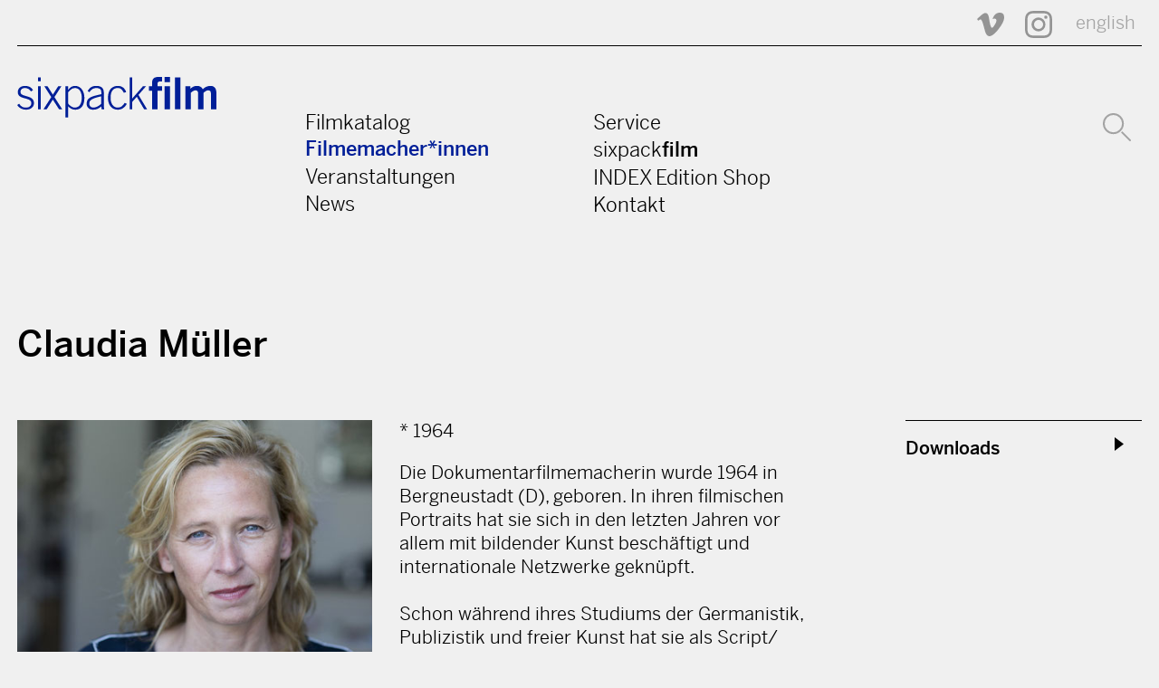

--- FILE ---
content_type: text/html; charset=utf-8
request_url: https://www.sixpackfilm.com/de/catalogue/filmmaker/7082/
body_size: 21261
content:
<!DOCTYPE HTML PUBLIC "-//W3C//DTD HTML 4.01 Transitional//EN" "http://www.w3.org/TR/html4/loose.dtd">

<html lang="en">
<head>
  
<meta charset="utf-8" />
<meta http-equiv="X-UA-Compatible" content="IE=edge" />
<meta name="viewport" content="width=device-width, initial-scale=1" />

<title> Claudia Müller  |   sixpackfilm</title>

<meta name="description" content="Die Dokumentarfilmemacherin wurde 1964 in Bergneustadt (D), geboren. In ihren filmischen Portraits hat sie sich in den letzten Jahren vor allem mit bildender Kunst besch&amp;auml;ftigt und internationale Netzwerke gekn&amp;uuml;pft. &amp;nbsp; Schon w&amp;auml;hrend ihres Studiums der Germanistik, Publizistik und freier Kunst hat sie als Script/ Continuity erste Erfahrungen am Filmset u.a. bei Peter Greenaway gesammelt. Seit 1991 hat sie als freie TV Journalistin und Regisseurin f&amp;uuml;r diverse Sender in Deutschland, England und den USA filmische Kultur-Beitr&amp;auml;ge realisiert. &amp;nbsp; Ab 2007 hat sie mit ihrer Produktionsfirma Phlox Films (www.phlox-films.de) vor allem l&amp;auml;ngere Portraitfilme &amp;uuml;ber K&amp;uuml;nstler*innen wie: Jenny Holzer, Katharina Grosse, Shirin Neshat, …"/>
<meta property="og:title" content="Claudia Müller | sixpackfilm" />
<meta property="og:description" content="Die Dokumentarfilmemacherin wurde 1964 in Bergneustadt (D), geboren. In ihren filmischen Portraits hat sie sich in den letzten Jahren vor allem mit bildender Kunst besch&amp;auml;ftigt und internationale Netzwerke gekn&amp;uuml;pft. &amp;nbsp; Schon w&amp;auml;hrend ihres Studiums der Germanistik, Publizistik und freier Kunst hat sie als Script/ Continuity erste Erfahrungen am Filmset u.a. bei Peter Greenaway gesammelt. Seit 1991 hat sie als freie TV Journalistin und Regisseurin f&amp;uuml;r diverse Sender in Deutschland, England und den USA filmische Kultur-Beitr&amp;auml;ge realisiert. &amp;nbsp; Ab 2007 hat sie mit ihrer Produktionsfirma Phlox Films (www.phlox-films.de) vor allem l&amp;auml;ngere Portraitfilme &amp;uuml;ber K&amp;uuml;nstler*innen wie: Jenny Holzer, Katharina Grosse, Shirin Neshat, …"/>
<meta property="og:image" content="http://www.sixpackfilm.com/media/images/personen/Claudia_Mueller_Foto_Milena_Schlosser.jpg"/>
<meta property="og:url" content="http://www.sixpackfilm.com/de/catalogue/filmmaker/7082/"/>
<meta property="og:type" content="website"/>
<meta property="og:site_name" content="Claudia Müller | sixpackfilm" />
<meta name="twitter:card" content="summary"/>
<meta name="twitter:title" content="Claudia Müller | sixpackfilm" />
<meta name="twitter:description" content="Die Dokumentarfilmemacherin wurde 1964 in Bergneustadt (D), geboren. In ihren filmischen Portraits hat sie sich in den letzten Jahren vor allem mit bildender Kunst besch&amp;auml;ftigt und internationale Netzwerke gekn&amp;uuml;pft. &amp;nbsp; Schon w&amp;auml;hrend ihres Studiums der Germanistik, Publizistik und freier Kunst hat sie als Script/ Continuity erste Erfahrungen am Filmset u.a. bei Peter Greenaway gesammelt. Seit 1991 hat sie als freie TV Journalistin und Regisseurin f&amp;uuml;r diverse Sender in Deutschland, England und den USA filmische Kultur-Beitr&amp;auml;ge realisiert. &amp;nbsp; Ab 2007 hat sie mit ihrer Produktionsfirma Phlox Films (www.phlox-films.de) vor allem l&amp;auml;ngere Portraitfilme &amp;uuml;ber K&amp;uuml;nstler*innen wie: Jenny Holzer, Katharina Grosse, Shirin Neshat, …"/>
<meta name="twitter:domain" content="www.sixpackfilm.com"/>
<meta name="twitter:image" content="http://www.sixpackfilm.com/media/images/personen/Claudia_Mueller_Foto_Milena_Schlosser.jpg"/>
<meta name="twitter:url"  content="http://www.sixpackfilm.com/de/catalogue/filmmaker/7082/"/>
<link rel="canonical" href="http://www.sixpackfilm.com/de/catalogue/filmmaker/7082/" />

<meta name="facebook-domain-verification" content="w2tu1fwmqnf1eikoswaldb1rrpve9w" /> 

<link href="https://cloud.typenetwork.com/projects/3328/fontface.css/" rel="stylesheet" type="text/css">
<link href="https://fonts.googleapis.com/css2?family=Roboto:wght@500&display=swap" rel="stylesheet"> 
<link rel="stylesheet" href="/static/css/fonts.css"> 
<link rel="stylesheet" href="/static/css/pure-min.css">    
<!--[if lte IE 8]>
    <link rel="stylesheet" href="{% static 'css/grid-old-ie.css' %">
<![endif]-->
<!--[if gt IE 8]><!-->
    <link rel="stylesheet" href="/static/css/grid.css">
<!--<![endif]-->
<link rel="stylesheet" href="/static/css/sixpack.css">
<script type="text/javascript" src="/static/js/jquery-1.11.0.min.js"></script>
<script type="text/javascript" src="/static/js/jquery-migrate-1.2.1.min.js"></script>
<script type="text/javascript" src="/static/js/jquery.validate.min.js"></script>
<script type="text/javascript" src="/static/js/sixpack.js"></script>

<script type="text/javascript" src="/static/js/readMoreJS.min.js"></script>


</head>

<body>
  <a name="top"></a>
  <header>
    <div class="pure-g container">
      <div class="pure-u-1-1 icons">
        <!--<a href="https://www.facebook.com/sixpackfilm" title="sixpackfilm @ Facebook"><img src="/static/img/svg/facebook-icon.svg" /></a>-->
        <a href="https://vimeo.com/sixpackfilm" title="sixpackfilm @ Vimeo"><img src="/static/img/svg/vimeo-icon.svg" /></a>          
        <a href="https://www.instagram.com/sixpackfilmvienna/" width=30 height=30 title="sixpackfilm @ Instagram"><img src="/static/img/svg/instagram.svg" /></a>  
         
                        
            <a href="/en/catalogue/filmmaker/7082/" title="Change Language to English" class="en">english</a>
          
      </div> 

      <div class="pure-u-1-1 line"></div>
      
      <div class="pure-u-1-1 toggle">
          <label for="menu-toggle">
            <svg version="1.1" id="burger" xmlns="http://www.w3.org/2000/svg" xmlns:xlink="http://www.w3.org/1999/xlink" viewBox="0 0 30 19.529">
            <rect width="30" height="3.529"/>
            <rect y="8" width="30" height="3.529"/>
            <rect y="15.999" width="30" height="3.53"/>
            </svg>
          </label>
          <input type="checkbox" id="menu-toggle"/>
      </div>
      
      <div class="pure-u-1-1 logo">
         <a href="/de" title="sixpackfilm">
          <svg version="1.1" id="sixpackfilm-Logo" xmlns="http://www.w3.org/2000/svg" xmlns:xlink="http://www.w3.org/1999/xlink" x="0px" y="0px" width="240px" height="49px" viewBox="0 0 240 49" enable-background="new 0 0 240 49" xml:space="preserve">
            <path fill="#001F98" d="M2.3,32.207c2.604,3.721,4.943,4.677,8.557,4.677c3.507,0,6.165-2.285,6.165-5.262 c0-8.025-16.263-3.507-16.263-13.339c0-5.208,4.092-7.547,8.77-7.547c4.624,0,7.547,1.807,9.513,4.996l-2.445,1.701 c-1.86-2.551-3.879-4.146-7.175-4.146c-3.083,0-5.474,1.488-5.474,4.836c0,6.75,16.263,2.764,16.263,13.499 c0,4.943-4.57,7.812-9.566,7.812c-4.252,0-8.079-1.7-10.683-5.58L2.3,32.207z"/>
            <path fill="#001F98" d="M25.099,5.208V0.531h3.189v4.677H25.099z M28.288,38.903h-3.189V11.267h3.189V38.903z"/>
            <path fill="#001F98" d="M35.515,38.903h-3.826l9.354-14.668l-8.291-12.968h3.827l6.377,9.992l6.378-9.992h3.827l-8.291,12.968 l9.354,14.668h-3.827l-7.441-11.64L35.515,38.903z"/>
            <path fill="#001F98" d="M58.208,11.267h3.189v4.252h0.106c2.179-3.189,4.784-4.783,8.344-4.783 c7.175,0,11.108,6.909,11.108,14.509c0,9.62-4.464,14.19-10.895,14.19c-3.721,0-5.953-1.275-8.663-4.146v13.394h-3.189V11.267z  M61.397,31.941c1.062,1.86,4.677,4.942,7.812,4.942c5.74,0,8.557-4.57,8.557-12.224c0-5.74-2.551-11.374-8.078-11.374 c-3.508,0-5.581,2.179-8.291,5.049V31.941z"/>
            <path fill="#001F98" d="M101.735,38.903l-0.425-3.348c-3.295,2.604-5.793,3.879-10.044,3.879c-4.305,0-7.601-2.657-7.601-7.228 c0-7.547,6.166-8.929,17.698-11.479v-1.914c0-3.667-1.594-5.527-6.324-5.527c-3.295,0-6.006,1.807-8.025,4.996l-2.126-1.276 c2.392-4.464,5.793-6.271,10.257-6.271c6.271,0,9.248,2.551,9.248,8.663v14.456c0,1.382,0.106,3.189,0.425,5.049H101.735z  M101.204,23.278c-12.649,2.764-14.35,5.368-14.35,8.876c0,3.029,2.073,4.729,4.943,4.729c2.976,0,6.644-1.753,9.407-4.57V23.278 z"/>
            <path fill="#001F98" d="M128.415,19.027c-1.436-3.189-3.508-5.74-7.175-5.74c-5.208,0-8.716,3.242-8.716,11.798 c0,7.069,3.189,11.799,8.716,11.799c3.933,0,6.059-2.179,8.291-5.74l2.551,1.223c-2.339,3.934-5.58,7.068-10.842,7.068 c-7.76,0-11.905-6.005-11.905-14.35c0-9.513,4.783-14.349,11.905-14.349c5.208,0,8.45,2.923,10.098,7.494L128.415,19.027z"/>
            <path fill="#001F98" d="M135.43,38.903V0.531h3.189v25.404l12.808-14.668h3.668l-8.982,10.311l10.363,17.326h-3.561 l-8.822-15.094l-5.474,6.166v8.928H135.43z"/>
            <path fill="#001F98" d="M169.063,16.582v22.321h-6.59V16.582h-3.826v-5.315h3.773V7.866c0-5.953,2.392-7.866,7.812-7.866h4.358 v5.314h-1.808c-2.764,0-3.721,0.851-3.721,2.977v2.976h5.581v5.315H169.063z M177.567,6.165V0h6.59v6.165H177.567z  M184.157,38.903h-6.59V11.267h6.59V38.903z"/>
            <path fill="#001F98" d="M190.057,38.903V0.531h6.591v38.372H190.057z"/>
            <path fill="#001F98" d="M202.546,38.903V11.267h6.006v2.977c2.498-2.286,4.518-3.508,8.291-3.508c2.87,0,5.581,1.381,6.803,4.039 c2.285-2.286,4.942-4.039,9.514-4.039c2.87,0,6.803,1.701,6.803,8.291v19.876h-6.59V19.611c0-2.232-0.904-3.455-3.296-3.561 c-1.701,0-3.985,1.542-5.527,2.977v19.876h-6.59V19.611c0-2.232-0.903-3.455-3.295-3.561c-1.701,0-3.986,1.542-5.527,2.977 v19.876H202.546z"/>
          </svg>
         </a>
      </div>
      
      <div class="pure-u-1-1 menu" id="menu">
        <div class="pure-g">
          <div class="pure-u-md-1-4"></div>
          <div class="pure-u-1-1 pure-u-md-1-4">
            <a href="/de/catalogue/" >Filmkatalog</a><br />
            <a href="/de/catalogue/filmmakers"  class="active">Filmemacher*innen</a><br />
            <a href="/de/events/" >Veranstaltungen</a><br />
            <a href="/de/news/" >News</a><br />

          </div>
          <div class="pure-u-1-1 pure-u-md-1-4">
            <a href="/de/page/service_info/" >Service</a><br />
            <a href="/de/page/about_sixpack/" >sixpack<b>film</b></a><br />
            <a href="/de/indexedition/releases/" >INDEX Edition Shop</a><br />
            <a href="/de/page/contact/" >Kontakt</a><br />
          </div>
          <div class="pure-u-1-1 pure-u-md-1-4 icons search">
            <a href="/de/catalogue/search/" title="Suche">
              <svg version="1.1" id="Ebene_1" xmlns="http://www.w3.org/2000/svg" xmlns:xlink="http://www.w3.org/1999/xlink" x="0px" y="0px"
                   width="31px" height="31px" viewBox="0 0 31 31" enable-background="new 0 0 31 31" xml:space="preserve">
                <circle fill="none" stroke="#001F98" stroke-width="2" cx="11.586" cy="11.586" r="10.586"/>
                <line fill="none" stroke="#001F98" stroke-width="2" stroke-linecap="round" x1="21.362" y1="21.364" x2="30" y2="30"/>
              </svg>
              </a>
            
          </div>
        </div>
      </div>
      
      <div class="pure-u-1-1 search msearch">
        <div class="mlang">
                        
            <a href="/en/catalogue/filmmaker/7082/" title="Change Language" class="en">en</a>
          
        </div>
        <a href="/de/catalogue/search/">
            <svg version="1.1" id="Ebene_1" xmlns="http://www.w3.org/2000/svg" xmlns:xlink="http://www.w3.org/1999/xlink" x="0px" y="0px"
                 width="31px" height="31px" viewBox="0 0 31 31" enable-background="new 0 0 31 31" xml:space="preserve">
              <circle fill="none" stroke="#001F98" stroke-width="2" cx="11.586" cy="11.586" r="10.586"/>
              <line fill="none" stroke="#001F98" stroke-width="2" stroke-linecap="round" x1="21.362" y1="21.364" x2="30" y2="30"/>
            </svg>
        </a>
      </div>
      
    </div>
  </header>

  <div class="content">
  


        
<!--
<div class="letterheads">
  <div class="pure-g container"> 
      <div class="pure-u-1-1"> 
      <a href="/de/catalogue/filmmakers/A/" >A</a><a href="/de/catalogue/filmmakers/B/" >B</a><a href="/de/catalogue/filmmakers/C/" >C</a><a href="/de/catalogue/filmmakers/D/" >D</a><a href="/de/catalogue/filmmakers/E/" >E</a><a href="/de/catalogue/filmmakers/F/" >F</a><a href="/de/catalogue/filmmakers/G/" >G</a><a href="/de/catalogue/filmmakers/H/" >H</a><a href="/de/catalogue/filmmakers/I/" >I</a><a href="/de/catalogue/filmmakers/J/" >J</a><a href="/de/catalogue/filmmakers/K/" >K</a><a href="/de/catalogue/filmmakers/L/" >L</a><a href="/de/catalogue/filmmakers/M/" class="active">M</a><a href="/de/catalogue/filmmakers/N/" >N</a><a href="/de/catalogue/filmmakers/O/" >O</a><a href="/de/catalogue/filmmakers/P/" >P</a><a href="/de/catalogue/filmmakers/Q/" >Q</a><a href="/de/catalogue/filmmakers/R/" >R</a><a href="/de/catalogue/filmmakers/S/" >S</a><a href="/de/catalogue/filmmakers/T/" >T</a><a href="/de/catalogue/filmmakers/U/" >U</a><a href="/de/catalogue/filmmakers/V/" >V</a><a href="/de/catalogue/filmmakers/W/" >W</a><a href="/de/catalogue/filmmakers/X/" >X</a><a href="/de/catalogue/filmmakers/Y/" >Y</a><a href="/de/catalogue/filmmakers/Z/" >Z</a>     
       </div>
  </div>
</div>
-->

<!--
<div class="breadcrumb">
  <div class="pure-g container">       
    <div class="pure-u-2-3"> 
      <a href="#">Filmemacher*innen </a>
    </div>
  </div>
</div>
-->

<div class="pure-g container moviedetail filmmaker">  
  
    <div class="pure-u-1-1">
      <h1>
        Claudia Müller
        
      </h1>
      

    </div>
      
    <div class="pure-u-1-1">
      <div class="pure-g"> 
        
        <div class="pure-u-1-1 pure-u-sm-8-24 left" >
        

          <img src="/media/images/personen/Claudia_Mueller_Foto_Milena_Schlosser.thumb.jpg" 
            alt="Claudia Müller"
            class="pure-img"
          />
          
           <div class="imgcredit">Foto: Milena Schlösser</div> 
        
        </div>
        
        <div class="pure-u-1-1 pure-u-sm-16-24 " >
          
          <div class="pure-g"> 
          
            <div class="pure-u-1-1 pure-u-lg-16-24 cent"  >
              <div class="descr">
                <p>* 1964 
                <p>Die Dokumentarfilmemacherin wurde 1964 in Bergneustadt (D), geboren. In ihren filmischen Portraits hat sie sich in den letzten Jahren vor allem mit bildender Kunst besch&auml;ftigt und internationale Netzwerke gekn&uuml;pft. &nbsp; <br /><br />Schon w&auml;hrend ihres Studiums der Germanistik, Publizistik und freier Kunst hat sie als Script/ Continuity erste Erfahrungen am Filmset u.a. bei Peter Greenaway gesammelt. Seit 1991 hat sie als freie TV Journalistin und Regisseurin f&uuml;r diverse Sender in Deutschland, England und den USA filmische Kultur-Beitr&auml;ge realisiert. &nbsp; <br /><br />Ab 2007 hat sie mit ihrer Produktionsfirma Phlox Films (www.phlox-films.de) vor allem l&auml;ngere Portraitfilme &uuml;ber K&uuml;nstler*innen wie: Jenny Holzer, Katharina Grosse, Shirin Neshat, Kiki Smith, VALIE EXPORT, Heidi Bucher, aber auch &uuml;ber den Schriftsteller Ronald M. Schernikau, den Regisseur Hans Neuenfels und den Modedesigner Helmut Lang produziert. <br />In ihrer bisher 8-teiligen Arte-Serie <em>&bdquo;K&uuml;nstlerinnen kuratieren&ldquo;</em> stellen K&uuml;nstlerinnen wie Tatiana Trouv&eacute;, Annette Messager, Berlinde de Bruyckere u.v.a. insgesamt mehr als 80 bildende K&uuml;nstlerinnen aus unterschiedlichen kulturellen Kontexten vor, die zum Teil von der Kunstgeschichtsschreibung vergessen wurden. Mit dieser Serie hat Claudia M&uuml;ller dazu beigetragen, die Debatte &uuml;ber Gender, Identit&auml;t, Sexualit&auml;t, Feminismus und vor allem die Sichtbarkeit von Frauen in der Kunst voranzutreiben. &nbsp; <br />Auch in ihrem Kino-Dokumentarfilm <strong>ELFRIEDE JELINEK &ndash; DIE SPRACHE VON DER LEINE LASSEN </strong>stellt sie die Kunst der Nobelpreistr&auml;gerin und umstrittenen &ouml;sterreichischen Autorin in den Mittelpunkt und liefert damit neue Perspektiven auf ihr Werk.</p>
              </div>
              
              
            </div>
            
            <div class="pure-u-1-1 pure-u-lg-8-24 right" >
               
                <div class="sub">
                   <div class="pure-g"> 
                      <div class="pure-u-1-1 head" >Downloads</div>
                      <div class="pure-u-1-1 content" >
                        
                        
                        
                            <div class="pure-g credititem"> 
                              <div class="pure-u-1-1" >
                                <a target="_blank" href='/media/images/personen/Claudia_Mueller_Foto_Milena_Schlosser.jpg'>Portrait</a> (Bild)
                              </div>
                            </div>
                        
                      </div>
                   </div>
                </div> 
                
                
                
                
            
            </div>
            
        </div>
        </div>
        
      </div>
    </div>
</div>        

<script>
 $readMoreJS.init({
   target: '.mtext, .descr, .kurz',           // Selector of the element the plugin applies to (any CSS selector, eg: '#', '.'). Default: ''
   numOfWords: $( window ).width() > 768 ? 100 : 50,               // Number of words to initially display (any number). Default: 50
   toggle: true,                 // If true, user can toggle between 'read more' and 'read less'. Default: true
   moreLink: 'mehr lesen...',    // The text of 'Read more' link. Default: 'read more ...'
   lessLink: 'weniger lesen...'         // The text of 'Read less' link. Default: 'read less'
}); 
</script>

     

<div class="pure-g container">          
  
    
      <div class="pure-u-1-1 pure-u-md-8-24 pure-u-sm-12-24  thumb">
         
        <a href="/de/catalogue/2791/"
          title="ELFRIEDE JELINEK - DIE SPRACHE VON DER LEINE LASSEN">
          
          <img src="/media/images/werke/Jelinek_Still_ZDF_01041312.thumb.jpg" 
            alt="ELFRIEDE JELINEK - DIE SPRACHE VON DER LEINE LASSEN"
            class="pure-img"
          />
          
          <div class="title">ELFRIEDE JELINEK - DIE SPRACHE VON DER LEINE LASSEN</div>
          <div class="regie"><p>Claudia Müller</p></div>          
          <div class="yeardur">
              2022,                 
              96 min
              
          </div>
         </a>
      </div>
    
  
</div>
  
  


  </div>

  <footer>
    <div class="pure-g container">
      
      <div class="pure-u-12-24 logo">
         <a href="/" title="sixpackfilm"><img src="/static/img/sixpacklogo_w.svg" alt="sixpackfilm"/></a>
      </div>
      <div class="pure-u-12-24 language">
         
                        
            <a href="/en/catalogue/filmmaker/7082/" title="Change Language" class="en">english</a>
          
      </div>
      
      <div class="pure-u-1-1">
        <div class="pure-g menu">
          
          <div class="pure-u-1-1 pure-u-sm-1-2 pure-u-md-1-4 links">
            <a href="/de/page/about_sixpack/">Verein</a><br />
            <a href="/de/page/sponsors/">Förderer</a><br />
            <a href="/de/page/team/">Team</a><br />
            <a href="/de/page/contact/">Kontakt</a><br />
            <a href="/de/page/impressum/">Impressum</a><br />
          </div>
          
          <div class="pure-u-1-1 pure-u-sm-1-2 pure-u-md-1-4 cntct">
            <b>sixpackfilm</b><br />
            Neubaugasse 45/13<br />
            A-1070 Vienna, Austria<br />
            Tel: +43 1 526 09 90 0<br />
            <a href="mailto:office@sixpackfilm.com" style="text-decoration:underline">office@sixpackfilm.com</a>
          </div>
          
          
          <div class="pure-u-1-1 pure-u-sm-1-2 pure-u-md-1-4 newsletter">
            <div class="newsletterform">
              <b>Newsletter</b>

              <div style="padding-right:20px">
                Wenn Sie sich für den SIXPACKFILM Newsletter anmelden möchten, schicken Sie bitte eine email an:
                <a href="mailto:office@sixpackfilm.com" style="text-decoration:underline">office@sixpackfilm.com</a>
              </div>

              
            </div>
          </div>  
          
          <div class="pure-u-1-1 pure-u-sm-1-2 pure-u-md-1-4 canals">
            <b>Weitere sixpack Kanäle</b><br />
            <br />
            <div class="pure-g">
              <div class="pure-u-1-1">      
                <a href="https://www.instagram.com/sixpackfilmvienna/" width=30 height=30 title="sixpackfilm @ Instagram"><img src="/static/img/svg/instagram_white.svg" /></a>            
                <a href="https://vimeo.com/sixpackfilm"  title="sixpackfilm @ vimeo"><img src="/static/img/svg/vimeo-icon_white.svg"  alt="v" /></a>  &nbsp;
                <a href="https://vimeo.com/indexedition"  title="INDEX VoD" class='vod'>INDEX VoD</a>  &nbsp;
              </div>
            </div>
          </div> 
        </div>
      </div>
      
       <div class="pure-u-1-1">
        <div class="pure-g impressum">
          <div class="pure-u-sm-3-4"></div>
          <div class="pure-u-1-1 pure-u-md-1-4">
            <a href="/de/page/impressum/">Impressum</a> <a href="/de/page/datenschutzerklaerung/">Datenschutz</a> 
          </div>
        </div>
      </div>          
      
    </div>      
  </footer>

</body>
</html>


